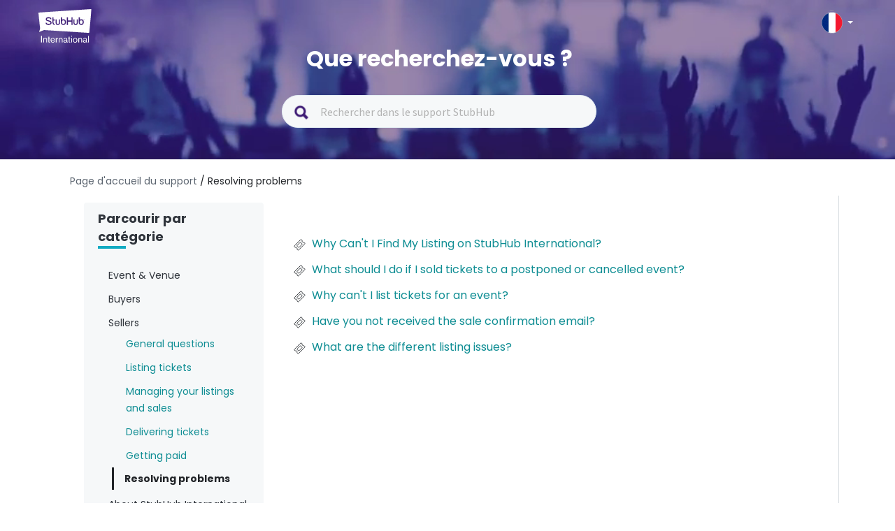

--- FILE ---
content_type: text/html; charset=utf-8
request_url: https://support.stubhub.fr/en/support/solutions/folders/80000692007
body_size: 10863
content:
<!DOCTYPE html>
       
        <!--[if lt IE 7]><html class="no-js ie6 dew-dsm-theme " lang="en" dir="ltr" data-date-format="non_us"><![endif]-->       
        <!--[if IE 7]><html class="no-js ie7 dew-dsm-theme " lang="en" dir="ltr" data-date-format="non_us"><![endif]-->       
        <!--[if IE 8]><html class="no-js ie8 dew-dsm-theme " lang="en" dir="ltr" data-date-format="non_us"><![endif]-->       
        <!--[if IE 9]><html class="no-js ie9 dew-dsm-theme " lang="en" dir="ltr" data-date-format="non_us"><![endif]-->       
        <!--[if IE 10]><html class="no-js ie10 dew-dsm-theme " lang="en" dir="ltr" data-date-format="non_us"><![endif]-->       
        <!--[if (gt IE 10)|!(IE)]><!--><html class="no-js  dew-dsm-theme " lang="en" dir="ltr" data-date-format="non_us"><!--<![endif]-->
	<head>
		
		<!-- Title for the page -->
<title> Resolving problems : StubHub France </title>

<!-- Meta information -->

      <meta charset="utf-8" />
      <meta http-equiv="X-UA-Compatible" content="IE=edge,chrome=1" />
      <meta name="description" content= "" />
      <meta name="author" content= "" />
       <meta property="og:title" content="Resolving problems" />  <meta property="og:url" content="https://support.stubhub.fr/en/support/solutions/folders/80000692007" />  <meta property="og:image" content="https://s3.eu-central-1.amazonaws.com/euc-cdn.freshdesk.com/data/helpdesk/attachments/production/80194700077/logo/Zyi3OEmx7CdE5yCZdvXt7sUHH1bOGJktlg.png?X-Amz-Algorithm=AWS4-HMAC-SHA256&amp;amp;X-Amz-Credential=AKIAS6FNSMY2XLZULJPI%2F20251216%2Feu-central-1%2Fs3%2Faws4_request&amp;amp;X-Amz-Date=20251216T061323Z&amp;amp;X-Amz-Expires=604800&amp;amp;X-Amz-SignedHeaders=host&amp;amp;X-Amz-Signature=8bb17590d38258754da645b156c252450031d63ae5e089cc86c11034cce26464" />  <meta property="og:site_name" content="StubHub France" />  <meta property="og:type" content="article" />  <meta name="twitter:title" content="Resolving problems" />  <meta name="twitter:url" content="https://support.stubhub.fr/en/support/solutions/folders/80000692007" />  <meta name="twitter:image" content="https://s3.eu-central-1.amazonaws.com/euc-cdn.freshdesk.com/data/helpdesk/attachments/production/80194700077/logo/Zyi3OEmx7CdE5yCZdvXt7sUHH1bOGJktlg.png?X-Amz-Algorithm=AWS4-HMAC-SHA256&amp;amp;X-Amz-Credential=AKIAS6FNSMY2XLZULJPI%2F20251216%2Feu-central-1%2Fs3%2Faws4_request&amp;amp;X-Amz-Date=20251216T061323Z&amp;amp;X-Amz-Expires=604800&amp;amp;X-Amz-SignedHeaders=host&amp;amp;X-Amz-Signature=8bb17590d38258754da645b156c252450031d63ae5e089cc86c11034cce26464" />  <meta name="twitter:card" content="summary" />  <link rel="canonical" href="https://support.stubhub.fr/en/support/solutions/folders/80000692007" />  <link rel='alternate' hreflang="cs" href="https://support.stubhub.fr/cs/support/solutions/folders/80000692007"/>  <link rel='alternate' hreflang="de" href="https://support.stubhub.fr/de/support/solutions/folders/80000692007"/>  <link rel='alternate' hreflang="en" href="https://support.stubhub.fr/en/support/solutions/folders/80000692007"/>  <link rel='alternate' hreflang="es" href="https://support.stubhub.fr/es/support/solutions/folders/80000692007"/>  <link rel='alternate' hreflang="fr" href="https://support.stubhub.fr/fr/support/solutions/folders/80000692007"/>  <link rel='alternate' hreflang="it" href="https://support.stubhub.fr/it/support/solutions/folders/80000692007"/>  <link rel='alternate' hreflang="nl" href="https://support.stubhub.fr/nl/support/solutions/folders/80000692007"/>  <link rel='alternate' hreflang="pl" href="https://support.stubhub.fr/pl/support/solutions/folders/80000692007"/>  <link rel='alternate' hreflang="pt-PT" href="https://support.stubhub.fr/pt-PT/support/solutions/folders/80000692007"/>  <link rel='alternate' hreflang="sv-SE" href="https://support.stubhub.fr/sv-SE/support/solutions/folders/80000692007"/> 

<!-- Responsive setting -->
<link rel="apple-touch-icon" href="https://s3.eu-central-1.amazonaws.com/euc-cdn.freshdesk.com/data/helpdesk/attachments/production/80213610855/fav_icon/U_yKbPOj7TN3ZWJ_A145bf1Ufjx-MJ35JA.png" />
        <link rel="apple-touch-icon" sizes="72x72" href="https://s3.eu-central-1.amazonaws.com/euc-cdn.freshdesk.com/data/helpdesk/attachments/production/80213610855/fav_icon/U_yKbPOj7TN3ZWJ_A145bf1Ufjx-MJ35JA.png" />
        <link rel="apple-touch-icon" sizes="114x114" href="https://s3.eu-central-1.amazonaws.com/euc-cdn.freshdesk.com/data/helpdesk/attachments/production/80213610855/fav_icon/U_yKbPOj7TN3ZWJ_A145bf1Ufjx-MJ35JA.png" />
        <link rel="apple-touch-icon" sizes="144x144" href="https://s3.eu-central-1.amazonaws.com/euc-cdn.freshdesk.com/data/helpdesk/attachments/production/80213610855/fav_icon/U_yKbPOj7TN3ZWJ_A145bf1Ufjx-MJ35JA.png" />
        <meta name="viewport" content="width=device-width, initial-scale=1.0, maximum-scale=5.0, user-scalable=yes" /> 
<script>
  /*
  var pathname = window.location.href;
var firstSlash = window.location.pathname.indexOf("/");
var secondSlash = window.location.pathname.indexOf("/", firstSlash + 1);
var currentLang = window.location.pathname.substring(firstSlash, secondSlash + 1);
  if (currentLang != "/en/" && pathname.includes(currentLang)) {
    pathname = pathname.replace(currentLang, "/en/")
    window.location.replace(pathname)
}*/
</script>


<!-- Show or hide country selector modal when toggling the country selector button in the page header.-->
<script>
  document.addEventListener("DOMContentLoaded", function() {
    const countryButton = document.getElementsByClassName('country-selector')[0];
    const countriesModal = document.getElementsByClassName('store-selector-modal__body')[0];
    
	countryButton.addEventListener('click', function() {
      
      if (countriesModal.style.display === 'none' || countriesModal.style.display === '') {
      		countriesModal.style.display = 'block';
      } 
      else {
      countriesModal.style.display = 'none';
      }
	});
  });
</script>
<!-- Google Tag Manager -->
<script>(function(w,d,s,l,i){w[l]=w[l]||[];w[l].push({'gtm.start':
new Date().getTime(),event:'gtm.js'});var f=d.getElementsByTagName(s)[0],
j=d.createElement(s),dl=l!='dataLayer'?'&l='+l:'';j.async=true;j.src=
'https://www.googletagmanager.com/gtm.js?id='+i+dl;f.parentNode.insertBefore(j,f);
})(window,document,'script','dataLayer','GTM-KFTL23G');</script>
<!-- End Google Tag Manager -->
<!-- Google Tag Manager (noscript) -->
<noscript><iframe src="https://www.googletagmanager.com/ns.html?id=GTM-KFTL23G"
height="0" width="0" style="display:none;visibility:hidden"></iframe></noscript>
<!-- End Google Tag Manager (noscript) -->
<!-- GA4 Tracking -->
<script>
  dataLayer.push({
    "event": "screen_view", // a default GA4 event
    "screen_name": "help_center", // a literal
    "store_id": "4", // UPDATE AS NEEDED
    "store_country": "FR", // UPDATE AS NEEDED
    "visit_platform": "freshdesk", // a literal (notice that this is different from the usual values)
    "visit_locale": "fr-FR", // UPDATE AS NEEDED
    "visit_advisory_currency": "OFF", // a literal (notice that this is different from the usual values)
    "visit_guid": null, // forced to null (or not present, because screen_view will default this value to null)
  });
</script>
<!-- End of GA4 Tracking -->


		
		<!-- Adding meta tag for CSRF token -->
		<meta name="csrf-param" content="authenticity_token" />
<meta name="csrf-token" content="WhbWmS5N3JVGZxbbFcwU6S2p2iVHnq4ees823H1vYwNKNEkEIBeV+0o9ug1CTCpmtnloUjpKp0ZWk0UHr3z7TQ==" />
		<!-- End meta tag for CSRF token -->
		
		<!-- Fav icon for portal -->
		<link rel='shortcut icon' href='https://s3.eu-central-1.amazonaws.com/euc-cdn.freshdesk.com/data/helpdesk/attachments/production/80213610855/fav_icon/U_yKbPOj7TN3ZWJ_A145bf1Ufjx-MJ35JA.png' />

		<!-- Base stylesheet -->
 
		<link rel="stylesheet" media="print" href="https://euc-assets4.freshdesk.com/assets/cdn/portal_print-6e04b27f27ab27faab81f917d275d593fa892ce13150854024baaf983b3f4326.css" />
	  		<link rel="stylesheet" media="screen" href="https://euc-assets9.freshdesk.com/assets/cdn/falcon_portal_utils-a58414d6bc8bc6ca4d78f5b3f76522e4970de435e68a5a2fedcda0db58f21600.css" />	

		
		<!-- Theme stylesheet -->

		<link href="/support/theme.css?v=3&amp;d=1704823381" media="screen" rel="stylesheet" type="text/css">

		<!-- Google font url if present -->
		<link href='https://fonts.googleapis.com/css?family=Source+Sans+Pro:regular,italic,600,700,700italic|Poppins:regular,600,700' rel='stylesheet' type='text/css' nonce='cwYvNs9HeGgXtmE8mbkf0A=='>

		<!-- Including default portal based script framework at the top -->
		<script src="https://euc-assets2.freshdesk.com/assets/cdn/portal_head_v2-d07ff5985065d4b2f2826fdbbaef7df41eb75e17b915635bf0413a6bc12fd7b7.js"></script>
		<!-- Including syntexhighlighter for portal -->
		<script src="https://euc-assets8.freshdesk.com/assets/cdn/prism-841b9ba9ca7f9e1bc3cdfdd4583524f65913717a3ab77714a45dd2921531a402.js"></script>

		

		<!-- Access portal settings information via javascript -->
		 <script type="text/javascript">     var portal = {"language":"fr","name":"StubHub France","contact_info":"","current_page_name":"article_list","current_tab":"solutions","vault_service":{"url":"https://vault-service-eu.freshworks.com/data","max_try":2,"product_name":"fd"},"current_account_id":1919616,"preferences":{"bg_color":"#f3f5f7","header_color":"#ffffff","help_center_color":"#f3f5f7","footer_color":"#183247","tab_color":"#ffffff","tab_hover_color":"#02b875","btn_background":"#f3f5f7","btn_primary_background":"#02b875","base_font":"Source Sans Pro","text_color":"#183247","headings_font":"Poppins","headings_color":"#183247","link_color":"#183247","link_color_hover":"#2753d7","input_focus_ring_color":"#02B875","non_responsive":"false"},"image_placeholders":{"spacer":"https://euc-assets2.freshdesk.com/assets/misc/spacer.gif","profile_thumb":"https://euc-assets2.freshdesk.com/assets/misc/profile_blank_thumb-4a7b26415585aebbd79863bd5497100b1ea52bab8df8db7a1aecae4da879fd96.jpg","profile_medium":"https://euc-assets8.freshdesk.com/assets/misc/profile_blank_medium-1dfbfbae68bb67de0258044a99f62e94144f1cc34efeea73e3fb85fe51bc1a2c.jpg"},"falcon_portal_theme":true};     var attachment_size = 20;     var blocked_extensions = "";     var allowed_extensions = "";     var store = { 
        ticket: {},
        portalLaunchParty: {} };    store.portalLaunchParty.ticketFragmentsEnabled = false;    store.pod = "eu-central-1";    store.region = "EU"; </script> 


			
	</head>
	<body>
            	
		
		
		<!–HEADER EDITABLE TEXT BELOW–>



<!–HEADER EDITABLE TEXT ABOVE–>






<header class="banner">
	<div class="banner-wrapper page">
    
		<div class="banner-title">	
            <div class="portal-logo-container">
              <a href= https://stubhub.fr class="portal-logo">
              	<span class="portal-img">
              		<img height="48" src="https://media.stubcloudstatic.com/stubhub-ithaca-product/image/upload/v1659091646/logo/stubhub_international_rgb_light.svg" alt="Logo" onerror="default_image_error(this)" data-type="logo" class="mainlogo">
              	</span>
              </a>
            </div>

			<div class="country-selector">
				<div class="select-country">
					<span class="active-country lang_fr"></span>
              		<span class="caret"></span>
				</div>
              
                <div class="store-selector-modal__body">
                    <ul data-testid="store-card-list" class="store-card-list">
                        <li data-testid="store-card" class="store-card flag-CZ">
                          <a class="store-card__content" href="http://support.stubhub.cz/cs/support/home">
                            <span data-testid="store-card-country" class="store-card__country">Česká republika</span>
                            <span class="store-card__domain" data-testid="store-card-domain">support.stubhub.cz</span>
                          </a>
                        </li>

                        <li data-testid="store-card" class="store-card flag-DE">
                          <a class="store-card__content" href="http://support.stubhub.de/de/support/home">
                            <span data-testid="store-card-country"
                            class="store-card__country">Deutschland</span>
                            <span class="store-card__domain" data-testid="store-card-domain">support.stubhub.de</span>
                          </a>
                        </li>

                        <li data-testid="store-card" class="store-card flag-ES">
                          <a class="store-card__content" href="http://support.stubhub.es/es/support/home">
                            <span data-testid="store-card-country" class="store-card__country">España</span>
                            <span class="store-card__domain" data-testid="store-card-domain">support.stubhub.es</span>
                          </a>
                        </li>

                        <li data-testid="store-card" class="store-card flag-FR">
                          <a class="store-card__content" href="http://support.stubhub.fr/fr/support/home">
                            <span data-testid="store-card-country" class="store-card__country">France</span>
                            <span class="store-card__domain" data-testid="store-card-domain">support.stubhub.fr</span>
                          </a>
                        </li>

                        <li data-testid="store-card" class="store-card flag-IT">
                          <a class="store-card__content" href="http://support.stubhub.it/it/support/home">
                            <span data-testid="store-card-country" class="store-card__country">Italia</span>
                            <span class="store-card__domain" data-testid="store-card-domain">support.stubhub.it</span>
                          </a>
                        </li>

                        <li data-testid="store-card" class="store-card flag-NL">
                          <a class="store-card__content" href="http://support.stubhub.nl/nl/support/home">
                            <span data-testid="store-card-country" class="store-card__country">Nederland</span>
                            <span class="store-card__domain" data-testid="store-card-domain">support.stubhub.nl</span>
                          </a>
                        </li>

                        <li data-testid="store-card" class="store-card flag-PL">
                          <a class="store-card__content" href="http://support.stubhub.pl/pl/support/home">
                            <span data-testid="store-card-country" class="store-card__country">Polska</span>
                            <span class="store-card__domain" data-testid="store-card-domain">support.stubhub.pl</span>
                          </a>
                        </li>

                        <li data-testid="store-card" class="store-card flag-PT">
                          <a class="store-card__content" href="http://support.stubhub.pt/pt-PT/support/home">
                            <span data-testid="store-card-country" class="store-card__country">Portugal</span>
                            <span class="store-card__domain" data-testid="store-card-domain">support.stubhub.pt</span>
                          </a>
                        </li>

                        <li data-testid="store-card" class="store-card flag-SE">
                          <a class="store-card__content" href="http://support.stubhub.se/sv-SE/support/home">
                            <span data-testid="store-card-country" class="store-card__country">Sverige</span>
                            <span class="store-card__domain" data-testid="store-card-domain">support.stubhub.se</span>
                          </a>
                        </li>

                        <li data-testid="store-card" class="store-card flag-GB flag-UK">
                          <a class="store-card__content" href="http://support.stubhub.co.uk/en/support/home">
                            <span data-testid="store-card-country" class="store-card__country">United Kingdom</span>
                            <span class="store-card__domain" data-testid="store-card-domain">support.stubhub.co.uk</span>
                            </a>
                        </li>
                      
                        <li data-testid="store-card" class="store-card flag-IE">
                          <a class="store-card__content" href="https://support.stubhub.ie/en/support/home">
                            <span data-testid="store-card-country" class="store-card__country">Ireland</span>
                            <span class="store-card__domain" data-testid="store-card-domain">support.stubhub.ie</span>
                            </a>
                        </li>
                    </ul>
                </div>     
            </div>     
		</div>
        
		<div class="hc-search">
            <div class="hc-search-c">
                <h1 class="heading header-2">
                    Que recherchez-vous ?
                </h1>
                <div class='SearchBar__container SearchBar__container--expanded'>
                    <form class="hc-search-form print--remove" autocomplete="off" action="/en/support/search/solutions"
                        id="hc-search-form" data-csrf-ignore="true">
                        <div class="SearchBar SearchBar--expanded MerchHeader">
                            <div class="SearchBar__view SearchBar__view--expanded">
                                <span alt="Search" class="SearchBar__icon--search"></span>
                                <input placeholder="Rechercher dans le support StubHub" type="text" name="term"
                                    class="special ui-autocomplete-input edit" value="" rel="page-search"
                                    data-max-matches="10" id="support-search-input" autocomplete="off">
                            </div>
                        </div>
                    </form>
                </div>
            </div>
        </div>
    </div>
    <div class="videos">
        <video autoplay="autoplay" muted loop>
            <source
                src="https://i.imgur.com/xu0JDwr.mp4">
        </video>
    </div>
</header>


<div class="page">
    <div class="c-wrapper  articlePage ">
         <!--support home-->
 <!--browse by category-->
<div class="breadcrumb">
  <a href="/support/home" class="link-default"> Page d'accueil du support </a>
    <a href="/en/support/solutions/folders/80000692007" class="link-default"> / Resolving problems</a>
</div>
<section class="articlePage main content rounded-6 min-height-on-desktop fc-folder-show" id="folder-show-80000692007">
    <div class="menu-toggle">
        <a href="#" data-animated="true" class="showFolders"></a>
    </div>
    <div class='mastersection row' data-id="80000692007">
        <div class="col-md-3 dib">
            <div class="category_lists">
              <div class="catergory_name header-4 browser_category">Parcourir par catégorie </div>
                <div class="small_border"></div>
            </div>
            <br>  

            <div class="category_lists">
                <div class="catergory_name header-4">Event & Venue</div>
                <ul class="accordion_folder_list">
                    
                    <li class="categoryLi" id="80000704874">
                        <a href="/en/support/solutions/folders/80000704874">
                            English Premier League
                        </a>
                    </li>
                    
                    <li class="categoryLi" id="80000704886">
                        <a href="/en/support/solutions/folders/80000704886">
                            Spanish League
                        </a>
                    </li>
                    
                    <li class="categoryLi" id="80000704919">
                        <a href="/en/support/solutions/folders/80000704919">
                            Other Competitions
                        </a>
                    </li>
                    
                    <li class="categoryLi" id="80000704875">
                        <a href="/en/support/solutions/folders/80000704875">
                            Music
                        </a>
                    </li>
                    
                    <li class="categoryLi" id="80000704878">
                        <a href="/en/support/solutions/folders/80000704878">
                            NBA
                        </a>
                    </li>
                    
                </ul>
            </div>
              

            <div class="category_lists">
                <div class="catergory_name header-4">Buyers</div>
                <ul class="accordion_folder_list">
                    
                    <li class="categoryLi" id="80000457251">
                        <a href="/en/support/solutions/folders/80000457251">
                            General questions
                        </a>
                    </li>
                    
                    <li class="categoryLi" id="80000457264">
                        <a href="/en/support/solutions/folders/80000457264">
                            Buying tickets
                        </a>
                    </li>
                    
                    <li class="categoryLi" id="80000457254">
                        <a href="/en/support/solutions/folders/80000457254">
                            Paying for tickets
                        </a>
                    </li>
                    
                    <li class="categoryLi" id="80000457265">
                        <a href="/en/support/solutions/folders/80000457265">
                            Managing your orders
                        </a>
                    </li>
                    
                    <li class="categoryLi" id="80000457253">
                        <a href="/en/support/solutions/folders/80000457253">
                            Getting your tickets
                        </a>
                    </li>
                    
                    <li class="categoryLi" id="80000692647">
                        <a href="/en/support/solutions/folders/80000692647">
                            Resolving problems
                        </a>
                    </li>
                    
                </ul>
            </div>
              

            <div class="category_lists">
                <div class="catergory_name header-4">Sellers</div>
                <ul class="accordion_folder_list">
                    
                    <li class="categoryLi" id="80000692006">
                        <a href="/en/support/solutions/folders/80000692006">
                            General questions
                        </a>
                    </li>
                    
                    <li class="categoryLi" id="80000457249">
                        <a href="/en/support/solutions/folders/80000457249">
                            Listing tickets
                        </a>
                    </li>
                    
                    <li class="categoryLi" id="80000457255">
                        <a href="/en/support/solutions/folders/80000457255">
                            Managing your listings and sales
                        </a>
                    </li>
                    
                    <li class="categoryLi" id="80000457262">
                        <a href="/en/support/solutions/folders/80000457262">
                            Delivering tickets
                        </a>
                    </li>
                    
                    <li class="categoryLi" id="80000457263">
                        <a href="/en/support/solutions/folders/80000457263">
                            Getting paid
                        </a>
                    </li>
                    
                    <li class="categoryLi" id="80000692007">
                        <a href="/en/support/solutions/folders/80000692007">
                            Resolving problems
                        </a>
                    </li>
                    
                </ul>
            </div>
              

            <div class="category_lists">
                <div class="catergory_name header-4">About StubHub International</div>
                <ul class="accordion_folder_list">
                    
                    <li class="categoryLi" id="80000457260">
                        <a href="/en/support/solutions/folders/80000457260">
                            About Us
                        </a>
                    </li>
                    
                    <li class="categoryLi" id="80000691987">
                        <a href="/en/support/solutions/folders/80000691987">
                            Legal & Personal Information
                        </a>
                    </li>
                    
                    <li class="categoryLi" id="80000697626">
                        <a href="/en/support/solutions/folders/80000697626">
                            Affiliates
                        </a>
                    </li>
                    
                </ul>
            </div>
              

            <div class="category_lists">
                <div class="catergory_name header-4">Account & Settings</div>
                <ul class="accordion_folder_list">
                    
                    <li class="categoryLi" id="80000457258">
                        <a href="/en/support/solutions/folders/80000457258">
                            General Settings
                        </a>
                    </li>
                    
                    <li class="categoryLi" id="80000691991">
                        <a href="/en/support/solutions/folders/80000691991">
                            Payment Settings
                        </a>
                    </li>
                    
                    <li class="categoryLi" id="80000457259">
                        <a href="/en/support/solutions/folders/80000457259">
                            Preferences & Notifications
                        </a>
                    </li>
                    
                </ul>
            </div>
              

            <div class="category_lists">
                <div class="catergory_name header-4">Portal Banner</div>
                <ul class="accordion_folder_list">
                    
                    <li class="categoryLi" id="80000457261">
                        <a href="/en/support/solutions/folders/80000457261">
                            Banner Articles
                        </a>
                    </li>
                    
                </ul>
            </div>
             
        </div>

        <div class="col-md-9 dib">

            <div class="article_lists">
                 
                <ul class="articleUls">
                    
                    <li class='articleLi'>
                            <svg style="float:left;margin-right:5px;" xmlns="http://www.w3.org/2000/svg" width="25" height="25" fill="none" fill-rule="evenodd" class="modal-icons item-icon" data-test-id="ticket-templates"><path fill="#f6f8f9" fill-opacity=".3" fill-rule="nonzero" stroke="var(--link-default-color)" stroke-linejoin="round" stroke-width=".875" d="M19.653 9.494l-.718-.744-.254.07a2.02 2.02 0 01-2.537-2.538l.07-.254-.726-.726a1.27 1.27 0 00-1.75 0l-8.41 8.39a1.27 1.27 0 000 1.75l.726.726.254-.07a2.02 2.02 0 012.537 2.537l-.07.254.726.726a1.27 1.27 0 001.75 0l8.374-8.374a1.27 1.27 0 00.026-1.75zm-3.797 2.354l-4.016 4.016c-.333.3-.84.3-1.172 0L9.144 14.34a.877.877 0 010-1.173l3.98-4.025c.333-.3.84-.3 1.172 0l1.523 1.522c.31.324.326.83.035 1.172v.01z"></path></svg>
                        <a id="80000618753" href="/en/support/solutions/articles/80000618753-why-can-t-i-find-my-listing-on-stubhub-international-">
                            Why Can&#39;t I Find My Listing on StubHub International?
                        </a>
                    </li>
                    
                    <li class='articleLi'>
                            <svg style="float:left;margin-right:5px;" xmlns="http://www.w3.org/2000/svg" width="25" height="25" fill="none" fill-rule="evenodd" class="modal-icons item-icon" data-test-id="ticket-templates"><path fill="#f6f8f9" fill-opacity=".3" fill-rule="nonzero" stroke="var(--link-default-color)" stroke-linejoin="round" stroke-width=".875" d="M19.653 9.494l-.718-.744-.254.07a2.02 2.02 0 01-2.537-2.538l.07-.254-.726-.726a1.27 1.27 0 00-1.75 0l-8.41 8.39a1.27 1.27 0 000 1.75l.726.726.254-.07a2.02 2.02 0 012.537 2.537l-.07.254.726.726a1.27 1.27 0 001.75 0l8.374-8.374a1.27 1.27 0 00.026-1.75zm-3.797 2.354l-4.016 4.016c-.333.3-.84.3-1.172 0L9.144 14.34a.877.877 0 010-1.173l3.98-4.025c.333-.3.84-.3 1.172 0l1.523 1.522c.31.324.326.83.035 1.172v.01z"></path></svg>
                        <a id="80001014819" href="/en/support/solutions/articles/80001014819-what-should-i-do-if-i-sold-tickets-to-a-postponed-or-cancelled-event-">
                            What should I do if I sold tickets to a postponed or cancelled event?
                        </a>
                    </li>
                    
                    <li class='articleLi'>
                            <svg style="float:left;margin-right:5px;" xmlns="http://www.w3.org/2000/svg" width="25" height="25" fill="none" fill-rule="evenodd" class="modal-icons item-icon" data-test-id="ticket-templates"><path fill="#f6f8f9" fill-opacity=".3" fill-rule="nonzero" stroke="var(--link-default-color)" stroke-linejoin="round" stroke-width=".875" d="M19.653 9.494l-.718-.744-.254.07a2.02 2.02 0 01-2.537-2.538l.07-.254-.726-.726a1.27 1.27 0 00-1.75 0l-8.41 8.39a1.27 1.27 0 000 1.75l.726.726.254-.07a2.02 2.02 0 012.537 2.537l-.07.254.726.726a1.27 1.27 0 001.75 0l8.374-8.374a1.27 1.27 0 00.026-1.75zm-3.797 2.354l-4.016 4.016c-.333.3-.84.3-1.172 0L9.144 14.34a.877.877 0 010-1.173l3.98-4.025c.333-.3.84-.3 1.172 0l1.523 1.522c.31.324.326.83.035 1.172v.01z"></path></svg>
                        <a id="80001014840" href="/en/support/solutions/articles/80001014840-why-can-t-i-list-tickets-for-an-event-">
                            Why can&#39;t I list tickets for an event?
                        </a>
                    </li>
                    
                    <li class='articleLi'>
                            <svg style="float:left;margin-right:5px;" xmlns="http://www.w3.org/2000/svg" width="25" height="25" fill="none" fill-rule="evenodd" class="modal-icons item-icon" data-test-id="ticket-templates"><path fill="#f6f8f9" fill-opacity=".3" fill-rule="nonzero" stroke="var(--link-default-color)" stroke-linejoin="round" stroke-width=".875" d="M19.653 9.494l-.718-.744-.254.07a2.02 2.02 0 01-2.537-2.538l.07-.254-.726-.726a1.27 1.27 0 00-1.75 0l-8.41 8.39a1.27 1.27 0 000 1.75l.726.726.254-.07a2.02 2.02 0 012.537 2.537l-.07.254.726.726a1.27 1.27 0 001.75 0l8.374-8.374a1.27 1.27 0 00.026-1.75zm-3.797 2.354l-4.016 4.016c-.333.3-.84.3-1.172 0L9.144 14.34a.877.877 0 010-1.173l3.98-4.025c.333-.3.84-.3 1.172 0l1.523 1.522c.31.324.326.83.035 1.172v.01z"></path></svg>
                        <a id="80001074487" href="/en/support/solutions/articles/80001074487-have-you-not-received-the-sale-confirmation-email-">
                            Have you not received the sale confirmation email?
                        </a>
                    </li>
                    
                    <li class='articleLi'>
                            <svg style="float:left;margin-right:5px;" xmlns="http://www.w3.org/2000/svg" width="25" height="25" fill="none" fill-rule="evenodd" class="modal-icons item-icon" data-test-id="ticket-templates"><path fill="#f6f8f9" fill-opacity=".3" fill-rule="nonzero" stroke="var(--link-default-color)" stroke-linejoin="round" stroke-width=".875" d="M19.653 9.494l-.718-.744-.254.07a2.02 2.02 0 01-2.537-2.538l.07-.254-.726-.726a1.27 1.27 0 00-1.75 0l-8.41 8.39a1.27 1.27 0 000 1.75l.726.726.254-.07a2.02 2.02 0 012.537 2.537l-.07.254.726.726a1.27 1.27 0 001.75 0l8.374-8.374a1.27 1.27 0 00.026-1.75zm-3.797 2.354l-4.016 4.016c-.333.3-.84.3-1.172 0L9.144 14.34a.877.877 0 010-1.173l3.98-4.025c.333-.3.84-.3 1.172 0l1.523 1.522c.31.324.326.83.035 1.172v.01z"></path></svg>
                        <a id="80001074513" href="/en/support/solutions/articles/80001074513-what-are-the-different-listing-issues-">
                            What are the different listing issues?
                        </a>
                    </li>
                    
                </ul>
                 
                <!--else-->
                
            </div>

        </div>

    </div>
</section>
<script>
    jQuery(document).ready(function () {
        jQuery(".mastersection").ready(function () {
            setTimeout(function () {
                jQuery(".animated-background").hide();
            }, 1000)
        })
        jQuery(".catergory_name").click(function () {
            jQuery(this).parent().parent().find("ul").slideUp();
            if (!jQuery(this).next().is(":visible")) {
                jQuery(this).next().slideDown();
            }
        });
        jQuery(".category_lists #" + jQuery(".mastersection").data("id")).addClass("selected");
        jQuery(".category_lists #" + jQuery(".mastersection").data("id")).parent().slideToggle();
    })
</script>
    </div>
</div>
<!–FOOTER EDITABLE TEXT BELOW–>






















<!–FOOTER EDITABLE TEXT ABOVE–>

<footer class="footer-main">
	<div class="footer-top">
		<div class="footer-column">
          	<div class="fan-protect-link">
				<a rel="external" href=https://www.stubhub.fr/about-us/>
          			<div class="fan-protect-img"></div>
          		</a>
            </div>
            <span class="trust-safety-confidence">
              <span>Achetez et vendez en toute confiance</span>
            </span>
            <span class="trust-safety-service">
              <span>Le Service clients vous accompagne jusqu'à l'événement</span>
            </span>
            <span class="trust-safety-guarantee">
              <span>Chaque commande est garantie à 100 %</span>
            </span>
		</div>
		<div class="footer-column">
			<h4>Notre Société</h4>
				<ul>
                  <li><a rel="external" href="https://www.stubhub.fr/about-us/" id="footer.link.about-us">À Propos de Nous</a></li>
                  <li><a rel="external" href="https://www.stubhub.fr/jobs/" id="footer.link.careers">Emplois</a></li>
          		</ul>
      	</div>
		<div class="footer-column">
			<h4>Avez-Vous des Questions ?</h4>
				<ul>
					<li><a rel="external" href="https://support.stubhub.fr/fr/support/home" id="footer.link.partners">Centre d'Aide</a></li>
					<li><a rel="external" href="" id="footer.link.notifications"></a>
                  	</li>
				</ul>
		</div>
	</div>
	<div class="footer-bottom">
		<div class="footer-copy">
			<span>© 2000-2021 StubHub. Tous droits réservés L'utilisation de ce site Web vaut acceptation de ses
				<a rel="external" href="https://www.stubhub.fr/legal/" class="copyright-policies">Conditions d'utilisation, Données Personnelles et Politique de cookies.</a>
				Vous achetez des billets à un tiers ; StubHub n'est pas le vendeur. Les prix sont fixés par les vendeurs et sont susceptibles de dépasser la valeur nominale.
                <a rel="external" href="https://www.stubhub.fr/legal/" class="copyright-policies">Notifications de changement des Conditions d'utilisation</a>
            </span>
		</div>
      	<div class="footer-app-download">
			<a href="https://apps.apple.com/fr/app/id1558671441" class="footer-app-download-item iosapp" title="ios-app download" target="_blank" rel="noopener noreferrer">.</a>
			<a href="https://play.google.com/store/apps/details?id=com.ticketbis.stubhub&gl=fr" class="footer-app-download-item androidapp" title="amdroid-app download" target="_blank" rel="noopener noreferrer">.</a>
		</div>
  </div>
 </footer>    
<script>
  
    jQuery(document).ready(function () {
        jQuery(".menu-toggle").click(function () {
            jQuery(".col-md-3").toggle();
        });
        setTimeout(function () {
            window["portal-search-boxes"].autocomplete({
                open: function (t, i) {
                    jQuery("ul.ui-menu li").prepend(' <svg style="float:left;margin-right:5px;height:50px;" xmlns="http://www.w3.org/2000/svg" width="25" height="25" fill="none" fill-rule="evenodd" class="modal-icons item-icon" data-test-id="ticket-templates"><path fill="#f6f8f9" fill-opacity=".3" fill-rule="nonzero" stroke="var(--link-default-color)" stroke-linejoin="round" stroke-width=".875" d="M19.653 9.494l-.718-.744-.254.07a2.02 2.02 0 01-2.537-2.538l.07-.254-.726-.726a1.27 1.27 0 00-1.75 0l-8.41 8.39a1.27 1.27 0 000 1.75l.726.726.254-.07a2.02 2.02 0 012.537 2.537l-.07.254.726.726a1.27 1.27 0 001.75 0l8.374-8.374a1.27 1.27 0 00.026-1.75zm-3.797 2.354l-4.016 4.016c-.333.3-.84.3-1.172 0L9.144 14.34a.877.877 0 010-1.173l3.98-4.025c.333-.3.84-.3 1.172 0l1.523 1.522c.31.324.326.83.035 1.172v.01z"></path></svg>');
                    jQuery(".ui-menu").css("margin-left", "0px");
                    var leftPostion = jQuery(".ui-menu").position().left - 40; //minus previous margin-left
                    jQuery(".ui-menu").css("left", leftPostion + "px");
                    var width = jQuery(".SearchBar__container .SearchBar.MerchHeader .SearchBar__view .edit").width() + 90;
                    jQuery(".ui-menu").css("width", width + "px");
                    jQuery(".ui-menu").css("margin-left", "-40px");
                }
            });
            //change the icon
            
        }, 1000)
    })
</script>



			<script src="https://euc-assets2.freshdesk.com/assets/cdn/portal_bottom-0fe88ce7f44d512c644a48fda3390ae66247caeea647e04d017015099f25db87.js"></script>

		<script src="https://euc-assets6.freshdesk.com/assets/cdn/redactor-642f8cbfacb4c2762350a557838bbfaadec878d0d24e9a0d8dfe90b2533f0e5d.js"></script> 
		<script src="https://euc-assets3.freshdesk.com/assets/cdn/lang/en-4a75f878b88f0e355c2d9c4c8856e16e0e8e74807c9787aaba7ef13f18c8d691.js"></script>
		<!-- for i18n-js translations -->
  		<script src="https://euc-assets9.freshdesk.com/assets/cdn/i18n/portal/en-7dc3290616af9ea64cf8f4a01e81b2013d3f08333acedba4871235237937ee05.js"></script>
		<!-- Including default portal based script at the bottom -->
		<script nonce="cwYvNs9HeGgXtmE8mbkf0A==">
//<![CDATA[
	
	jQuery(document).ready(function() {
					
		// Setting the locale for moment js
		moment.lang('en');

		var validation_meassages = {"required":"This field is required.","remote":"Please fix this field.","email":"Please enter a valid email address.","url":"Please enter a valid URL.","date":"Please enter a valid date.","dateISO":"Please enter a valid date ( ISO ).","number":"Please enter a valid number.","digits":"Please enter only digits.","creditcard":"Please enter a valid credit card number.","equalTo":"Please enter the same value again.","two_decimal_place_warning":"Value cannot have more than 2 decimal digits","select2_minimum_limit":"Please type %{char_count} or more letters","select2_maximum_limit":"You can only select %{limit} %{container}","maxlength":"Please enter no more than {0} characters.","minlength":"Please enter at least {0} characters.","rangelength":"Please enter a value between {0} and {1} characters long.","range":"Please enter a value between {0} and {1}.","max":"Please enter a value less than or equal to {0}.","min":"Please enter a value greater than or equal to {0}.","select2_maximum_limit_jq":"You can only select {0} {1}","facebook_limit_exceed":"Your Facebook reply was over 8000 characters. You'll have to be more clever.","messenger_limit_exceeded":"Oops! You have exceeded Messenger Platform's character limit. Please modify your response.","not_equal_to":"This element should not be equal to","email_address_invalid":"One or more email addresses are invalid.","twitter_limit_exceed":"Oops! You have exceeded Twitter's character limit. You'll have to modify your response.","password_does_not_match":"The passwords don't match. Please try again.","valid_hours":"Please enter a valid hours.","reply_limit_exceed":"Your reply was over 2000 characters. You'll have to be more clever.","url_format":"Invalid URL format","url_without_slash":"Please enter a valid URL without '/'","link_back_url":"Please enter a valid linkback URL","requester_validation":"Please enter a valid requester details or <a href=\"#\" id=\"add_requester_btn_proxy\">add new requester.</a>","agent_validation":"Please enter valid agent details","email_or_phone":"Please enter a Email or Phone Number","upload_mb_limit":"Upload exceeds the available 15MB limit","invalid_image":"Invalid image format","atleast_one_role":"At least one role is required for the agent","invalid_time":"Invalid time.","remote_fail":"Remote validation failed","trim_spaces":"Auto trim of leading & trailing whitespace","hex_color_invalid":"Please enter a valid hex color value.","name_duplication":"The name already exists.","invalid_value":"Invalid value","invalid_regex":"Invalid Regular Expression","same_folder":"Cannot move to the same folder.","maxlength_255":"Please enter less than 255 characters","decimal_digit_valid":"Value cannot have more than 2 decimal digits","atleast_one_field":"Please fill at least {0} of these fields.","atleast_one_portal":"Select atleast one portal.","custom_header":"Please type custom header in the format -  header : value","same_password":"Should be same as Password","select2_no_match":"No matching %{container} found","integration_no_match":"no matching data...","time":"Please enter a valid time","valid_contact":"Please add a valid contact","field_invalid":"This field is invalid","select_atleast_one":"Select at least one option.","ember_method_name_reserved":"This name is reserved and cannot be used. Please choose a different name."}	

		jQuery.extend(jQuery.validator.messages, validation_meassages );


		jQuery(".call_duration").each(function () {
			var format,time;
			if (jQuery(this).data("time") === undefined) { return; }
			if(jQuery(this).hasClass('freshcaller')){ return; }
			time = jQuery(this).data("time");
			if (time>=3600) {
			 format = "hh:mm:ss";
			} else {
				format = "mm:ss";
			}
			jQuery(this).html(time.toTime(format));
		});
	});

	// Shortcuts variables
	var Shortcuts = {"global":{"help":"?","save":"mod+return","cancel":"esc","search":"/","status_dialog":"mod+alt+return","save_cuctomization":"mod+shift+s"},"app_nav":{"dashboard":"g d","tickets":"g t","social":"g e","solutions":"g s","forums":"g f","customers":"g c","reports":"g r","admin":"g a","ticket_new":"g n","compose_email":"g m"},"pagination":{"previous":"alt+left","next":"alt+right","alt_previous":"j","alt_next":"k"},"ticket_list":{"ticket_show":"return","select":"x","select_all":"shift+x","search_view":"v","show_description":"space","unwatch":"w","delete":"#","pickup":"@","spam":"!","close":"~","silent_close":"alt+shift+`","undo":"z","reply":"r","forward":"f","add_note":"n","scenario":"s"},"ticket_detail":{"toggle_watcher":"w","reply":"r","forward":"f","add_note":"n","close":"~","silent_close":"alt+shift+`","add_time":"m","spam":"!","delete":"#","show_activities_toggle":"}","properties":"p","expand":"]","undo":"z","select_watcher":"shift+w","go_to_next":["j","down"],"go_to_previous":["k","up"],"scenario":"s","pickup":"@","collaboration":"d"},"social_stream":{"search":"s","go_to_next":["j","down"],"go_to_previous":["k","up"],"open_stream":["space","return"],"close":"esc","reply":"r","retweet":"shift+r"},"portal_customizations":{"preview":"mod+shift+p"},"discussions":{"toggle_following":"w","add_follower":"shift+w","reply_topic":"r"}};
	
	// Date formats
	var DATE_FORMATS = {"non_us":{"moment_date_with_week":"ddd, D MMM, YYYY","datepicker":"d M, yy","datepicker_escaped":"d M yy","datepicker_full_date":"D, d M, yy","mediumDate":"d MMM, yyyy"},"us":{"moment_date_with_week":"ddd, MMM D, YYYY","datepicker":"M d, yy","datepicker_escaped":"M d yy","datepicker_full_date":"D, M d, yy","mediumDate":"MMM d, yyyy"}};

	var lang = { 
		loadingText: "Please Wait...",
		viewAllTickets: "View all tickets"
	};


//]]>
</script> 

		

		
		<script type="text/javascript">
     		I18n.defaultLocale = "en";
     		I18n.locale = "en";
		</script>
			
    	


		<!-- Include dynamic input field script for signup and profile pages (Mint theme) -->

	</body>
</html>


--- FILE ---
content_type: image/svg+xml
request_url: https://media.stubcloudstatic.com/stubhub-ithaca-product/image/upload/v1659091646/logo/stubhub_international_rgb_light.svg
body_size: 2302
content:
<?xml version="1.0" encoding="UTF-8"?>
<svg id="Layer_2" data-name="Layer 2" xmlns="http://www.w3.org/2000/svg" width="222" height="141.62" viewBox="0 0 222 141.62">
  <defs>
    <style>
      .cls-1 {
        fill: #fff;
      }

      .cls-2 {
        fill: #3f1d75;
      }
    </style>
  </defs>
  <g id="Layer_1-2" data-name="Layer 1">
    <g>
      <g>
        <polygon class="cls-2" points="190.12 42.09 188.65 42.09 188.65 42.31 188.65 42.31 189.24 42.31 189.24 44.01 189.53 44.01 189.53 42.31 190.12 42.31 190.12 42.09"/>
        <polygon class="cls-2" points="142.92 66.87 142.92 34.78 138.11 34.78 138.11 48.16 123.44 48.16 123.44 34.78 118.67 34.78 118.67 66.87 123.44 66.87 123.44 52.83 138.11 52.83 138.11 66.87 142.92 66.87"/>
        <path class="cls-2" d="M146.53,43.6v12.64c0,3.86,.7,6.69,2.13,8.34,1.36,1.62,3.57,2.46,6.58,2.54h1.1c3.01-.07,5.22-.92,6.58-2.54,1.36-1.62,2.13-4.48,2.13-8.34v-12.64h-4.56v12.64h.04c0,2.39-.37,4.08-1.07,5.04-.66,.88-1.84,1.36-3.53,1.36h-.22c-1.69,0-2.9-.48-3.57-1.36-.7-.96-1.07-2.65-1.07-5.04v-12.64h-4.56Z"/>
        <path class="cls-2" d="M168.77,34.85v21.61c0,3.16,.96,5.77,2.83,7.72s4.45,2.94,7.68,2.94,5.84-.99,7.72-2.94,2.83-4.56,2.83-7.72v-2.61c-.04-7.2-3.6-10.88-10.59-10.88-2.46,0-4.41,.77-5.84,2.24v-10.37h-4.63Zm6.1,14.08c.96-.99,2.46-1.43,4.37-1.43s3.42,.48,4.41,1.47,1.51,2.65,1.51,4.93v2.61c0,1.87-.51,3.42-1.58,4.52s-2.5,1.65-4.34,1.65-3.31-.55-4.3-1.65c-.99-1.1-1.54-2.61-1.54-4.52v-2.65c0-2.28,.51-3.93,1.47-4.93Z"/>
        <path class="cls-2" d="M29.82,57.35v.48c-.06,2.65,1.19,5.15,3.34,6.69,2.21,1.62,5.26,2.46,9.15,2.46s7.06-.81,9.23-2.46c2.17-1.53,3.43-4.04,3.34-6.69v-.66c.04-1.74-.53-3.45-1.62-4.82-1.14-1.35-2.65-2.34-4.34-2.87l-11.14-3.71c-.66-.21-1.26-.56-1.76-1.03-.37-.31-.6-.77-.62-1.25v-.74c0-2.61,2.17-3.93,6.62-4.01h.4c4.45,0,6.73,1.18,6.98,3.57l.04,.37h4.78v-.4c-.22-5.44-4.19-8.23-11.8-8.23h-.48c-7.46,.07-11.21,3.01-11.21,8.71v.74c-.01,1.51,.51,2.98,1.47,4.15,.96,1.14,2.39,2.02,4.19,2.61l11.03,3.71c1.87,.62,2.79,1.65,2.79,3.2v.66c0,1.36-.66,2.39-2.02,3.2-1.36,.81-3.38,1.25-5.88,1.25s-4.45-.4-5.81-1.25c-1.36-.85-1.95-1.84-1.95-3.2v-.48h-4.74Z"/>
        <polygon class="cls-2" points="192.33 44.01 192.33 42.09 191.85 42.09 191.33 43.45 191.33 43.45 191.33 43.45 191.33 43.45 190.82 42.09 190.38 42.09 190.38 44.01 190.64 44.01 190.64 42.42 191.26 44.01 191.44 44.01 192.03 42.42 192.03 44.01 192.33 44.01"/>
        <path class="cls-2" d="M68.16,48.31v-4.7h-4.96v-8.75h-4.63v21.69c0,3.16,.96,5.77,2.83,7.72,1.68,1.7,3.93,2.72,6.32,2.87l.44,.04v-4.48l-.33-.04c-1.18-.17-2.26-.72-3.09-1.58-1.03-1.1-1.54-2.61-1.54-4.52v-8.23h4.96Z"/>
        <path class="cls-2" d="M94,34.85v21.61c0,3.16,.96,5.77,2.83,7.72,1.87,1.95,4.45,2.94,7.68,2.94s5.84-.99,7.72-2.94c1.87-1.95,2.83-4.56,2.83-7.72v-2.61c-.04-7.2-3.57-10.88-10.59-10.88-2.46,0-4.41,.77-5.84,2.24v-10.37h-4.63Zm6.1,14.08c.96-.99,2.46-1.43,4.37-1.43s3.42,.48,4.41,1.47c.99,.99,1.51,2.65,1.51,4.93v2.61c0,1.91-.51,3.38-1.58,4.52-1.07,1.14-2.46,1.65-4.34,1.65s-3.31-.55-4.3-1.65c-.99-1.1-1.54-2.61-1.54-4.52v-2.65c0-2.28,.51-3.93,1.47-4.93Z"/>
        <path class="cls-2" d="M71.8,43.6v12.64c0,3.86,.7,6.69,2.13,8.34,1.36,1.62,3.57,2.46,6.58,2.54h1.07c3.01-.07,5.22-.92,6.58-2.54,1.4-1.69,2.13-4.48,2.13-8.34v-12.64h-4.52v12.64c0,2.39-.37,4.12-1.07,5.04-.7,.92-1.84,1.36-3.57,1.36h-.15c-1.69,0-2.9-.48-3.57-1.36-.7-.96-1.07-2.65-1.07-5.04v-12.64h-4.56Z"/>
      </g>
      <path class="cls-1" d="M4.53,96.27c-1.1,.44-1.73-.11-1.36-1.25l3.12-10.11c.39-1.37,.53-2.81,.4-4.23L.01,16.95c-.12-1.15,.71-2.18,1.86-2.31h.09L220.01,0c1.01-.09,1.9,.66,1.99,1.67,0,.12,0,.23,0,.35l-8.86,96.49c-.13,1.2-1.18,2.09-2.39,2.02L25.49,88.63c-1.43-.04-2.85,.19-4.19,.7l-16.76,6.95ZM104.48,42.98c-2.46,0-4.41,.77-5.84,2.24v-10.37h-4.63v21.61c0,3.16,.96,5.77,2.83,7.72,1.87,1.95,4.45,2.94,7.68,2.94s5.84-.99,7.72-2.94c1.87-1.95,2.83-4.56,2.83-7.72v-2.61c-.04-7.2-3.57-10.88-10.59-10.88h0Zm0,4.52c1.95,0,3.42,.48,4.41,1.47,.99,.99,1.51,2.65,1.51,4.93v2.61c0,1.91-.51,3.38-1.58,4.52-1.07,1.14-2.46,1.65-4.34,1.65s-3.31-.55-4.3-1.65c-.99-1.1-1.54-2.61-1.54-4.52v-2.65c0-2.28,.51-3.93,1.47-4.93,.96-.99,2.46-1.43,4.37-1.43Zm33.63,.66h-14.67v-13.38h-4.78v32.09h4.78v-14.04h14.67v14.04h4.82V34.78h-4.82v13.38Zm41.13-5.18c-2.46,0-4.41,.77-5.84,2.24v-10.37h-4.63v21.61c0,3.16,.96,5.77,2.83,7.72,1.87,1.95,4.45,2.94,7.68,2.94s5.84-.99,7.72-2.94c1.87-1.95,2.83-4.56,2.83-7.72v-2.61c-.04-7.2-3.6-10.88-10.59-10.88Zm0,4.52c1.95,0,3.42,.48,4.41,1.47,.99,.99,1.51,2.65,1.51,4.93v2.61c0,1.87-.51,3.42-1.58,4.52-1.07,1.1-2.5,1.65-4.34,1.65s-3.31-.55-4.3-1.65c-.99-1.1-1.54-2.61-1.54-4.52v-2.65c0-2.28,.51-3.93,1.47-4.93,.96-.99,2.46-1.43,4.37-1.43Zm-93.47,8.75c0,2.39-.37,4.12-1.07,5.04-.7,.92-1.84,1.36-3.57,1.36h-.15c-1.69,0-2.9-.48-3.57-1.36-.7-.96-1.07-2.65-1.07-5.04v-12.64h-4.56v12.64c0,3.86,.7,6.69,2.13,8.34,1.36,1.62,3.57,2.46,6.58,2.54h1.07c3.01-.07,5.22-.92,6.58-2.54,1.4-1.69,2.13-4.48,2.13-8.34v-12.64h-4.52v12.64h0Zm74.76,0c0,2.39-.37,4.08-1.07,5.04-.66,.88-1.84,1.36-3.53,1.36h-.22c-1.69,0-2.9-.48-3.57-1.36-.7-.96-1.07-2.65-1.07-5.04v-12.64h-4.56v12.64c0,3.86,.7,6.69,2.13,8.34,1.36,1.62,3.57,2.46,6.58,2.54h1.1c3.01-.07,5.22-.92,6.58-2.54,1.36-1.62,2.13-4.48,2.13-8.34v-12.64h-4.56v12.64h.04Zm-111.6-6.76l-11.14-3.71c-.66-.21-1.26-.56-1.76-1.03-.37-.31-.6-.77-.62-1.25v-.74c0-2.61,2.17-3.93,6.62-4.01h.4c4.45,0,6.73,1.18,6.98,3.57l.04,.37h4.78v-.4c-.22-5.44-4.19-8.23-11.8-8.23h-.48c-7.46,.07-11.21,3.01-11.21,8.71v.74c-.01,1.51,.51,2.99,1.47,4.15,.96,1.14,2.39,2.02,4.19,2.61l11.03,3.71c1.87,.62,2.79,1.65,2.79,3.2v.66c0,1.36-.66,2.39-2.02,3.2-1.36,.81-3.38,1.25-5.88,1.25s-4.45-.4-5.81-1.25c-1.36-.85-1.95-1.84-1.95-3.2v-.48h-4.74v.48c-.06,2.65,1.19,5.15,3.34,6.69,2.21,1.62,5.26,2.46,9.15,2.46s7.06-.81,9.23-2.46c2.17-1.53,3.43-4.04,3.34-6.69v-.66c.04-1.74-.53-3.45-1.62-4.82-1.14-1.35-2.65-2.34-4.34-2.87Zm15.81,11.58c-1.03-1.1-1.54-2.61-1.54-4.52v-8.23h4.96v-4.7h-4.96v-8.75h-4.63v21.69c0,3.16,.96,5.77,2.83,7.72,1.68,1.7,3.93,2.72,6.32,2.87l.44,.04v-4.48l-.33-.04c-1.18-.17-2.26-.72-3.09-1.58Zm123.91-18.75h.59v1.69h.29v-1.69h.59v-.22h-1.47v.22h0Zm2.68,1.14l-.51-1.36h-.44v1.91h.26v-1.58l.62,1.58h.18l.59-1.58v1.58h.29v-1.91h-.48l-.51,1.36h0Z"/>
    </g>
    <g>
      <path class="cls-1" d="M10.86,141.02v-28.17h3.79v28.17h-3.79Z"/>
      <path class="cls-1" d="M32.69,141.02v-11.97c0-.56,.16-2.39-1.44-3.59-.48-.36-1.36-.84-2.83-.84-1.4,0-2.51,.44-3.51,1.4-.24,.24-.8,.84-1.12,1.72-.36,.88-.36,1.68-.36,2.59v10.69h-3.19v-18.79h3.19v2.75c.4-.68,.8-1.12,1-1.32,.68-.72,2.31-2.03,4.91-2.03,.84,0,3.67,.24,5.35,2.59,1.24,1.72,1.16,3.55,1.16,5.59v11.21h-3.15Z"/>
      <path class="cls-1" d="M45.52,141.34c-1.8,0-2.71-.44-3.19-1.16s-.44-1.48-.44-3.11v-12.21h-3.03v-2.63h3.03v-5.95h3.27v5.95h3.39v2.63h-3.39v10.77c0,1.32-.08,2.08,.24,2.63,.24,.44,.64,.56,1.16,.56,.36,0,1.12-.12,2-.44v2.63c-.24,.04-1.8,.32-3.03,.32Z"/>
      <path class="cls-1" d="M67.3,137.91c-.96,1.44-3.03,3.71-7.26,3.71-1.96,0-3.23-.44-3.95-.76-2.31-1-5.27-3.55-5.27-9.42,0-3.47,1.16-5.43,2.11-6.58,1.72-2.07,4.31-3.23,6.98-3.23,.96,0,2.07,.2,2.95,.52,1.16,.4,3.47,1.52,4.75,4.47,.52,1.24,.92,2.75,.92,5.59h-14.28c-.04,3.35,1.56,5.27,2.71,6.07,.96,.64,2.19,.96,3.39,.96,1.72,0,2.59-.64,3.15-1.16,.2-.16,.68-.64,1.04-1.24,.48-.84,.68-1.76,.76-2l3.23,.44c-.16,.4-.52,1.52-1.24,2.63Zm-2.51-9.86c-.64-2.31-2.63-3.95-5.11-3.95-3.39,0-5.07,2.79-5.35,5.79h10.73c-.08-.96-.16-1.4-.28-1.83Z"/>
      <path class="cls-1" d="M79.99,125.42c-1.88,.32-3.31,1.6-3.79,3.43-.28,.96-.28,1.64-.28,3.47v8.7h-3.19v-18.79h3.19v3.43c.44-.84,1-1.56,1.76-2.15,.76-.6,2.23-1.52,4.67-1.52v3.43c-1.16-.16-1.8-.12-2.35,0Z"/>
      <path class="cls-1" d="M97.82,141.02v-11.97c0-.56,.16-2.39-1.44-3.59-.48-.36-1.36-.84-2.83-.84-1.4,0-2.51,.44-3.51,1.4-.24,.24-.8,.84-1.12,1.72-.36,.88-.36,1.68-.36,2.59v10.69h-3.19v-18.79h3.19v2.75c.4-.68,.8-1.12,1-1.32,.68-.72,2.31-2.03,4.91-2.03,.84,0,3.67,.24,5.35,2.59,1.24,1.72,1.16,3.55,1.16,5.59v11.21h-3.15Z"/>
      <path class="cls-1" d="M120.9,141.26c-.16,0-1.28,0-2-.48-.32-.24-.56-.6-.64-.72-.52-.72-.56-1.2-.64-1.6-.88,.96-2.79,3.07-6.42,3.07-1.28,0-2.12-.24-2.59-.4-2.23-.76-3.79-2.55-3.79-4.99,0-.88,.24-2.67,2.03-4.07,1.92-1.44,5.23-1.96,7.62-2.12l2.87-.2c0-.52,0-1.04-.04-1.56-.08-1.36-.32-4.15-4.15-4.15-.6,0-3.11,0-3.87,2.27-.2,.6-.2,1.04-.2,1.68l-3.31-.2c0-.36,.08-1.04,.32-1.84,.6-1.79,2.35-4.35,6.9-4.35,.56,0,1.6,.04,2.95,.4,.76,.2,3.27,.96,4.19,3.51,.36,1,.4,1.96,.4,4.03v6.14c0,.4,0,.84,.04,1.24,.04,.44,.08,1.44,1.4,1.44,.4,0,.6-.08,.96-.16v2.67c-.96,.32-1.52,.36-2.04,.36Zm-3.55-9.06v-.36c-1.48,.24-5.23,.72-6.7,1.36-.6,.24-2.31,1.04-2.31,2.87,0,1.4,1.04,2.79,3.55,2.79,1.72,0,5.51-.72,5.51-5.55,0-.36-.04-.76-.04-1.12Z"/>
      <path class="cls-1" d="M130.45,141.34c-1.79,0-2.71-.44-3.19-1.16-.48-.72-.44-1.48-.44-3.11v-12.21h-3.03v-2.63h3.03v-5.95h3.27v5.95h3.39v2.63h-3.39v10.77c0,1.32-.08,2.08,.24,2.63,.24,.44,.64,.56,1.16,.56,.36,0,1.12-.12,2-.44v2.63c-.24,.04-1.8,.32-3.03,.32Z"/>
      <path class="cls-1" d="M137.38,116.52v-3.67h3.07v3.67h-3.07Zm0,24.5v-18.79h3.07v18.79h-3.07Z"/>
      <path class="cls-1" d="M160.86,138.47c-1.04,1.24-3.07,3.15-6.98,3.15-1.12,0-4.23-.12-6.5-2.47-1.2-1.2-2.75-3.47-2.75-7.42,0-2.43,.64-4.87,2.16-6.82,1.83-2.35,4.27-3.27,7.22-3.27,1.28,0,2.63,.24,3.75,.72,2.19,.92,5.39,3.59,5.31,9.3,0,1.04-.12,4.23-2.19,6.82Zm-2.19-11.65c-.28-.52-.72-1.08-1.16-1.44-1.36-1.16-2.83-1.2-3.43-1.2-6.03,0-5.99,6.58-5.99,7.66,0,.92,.12,1.64,.16,1.92,.2,1.36,1.16,5.35,5.63,5.31,.88,0,3.03-.2,4.47-2.35,1.2-1.79,1.28-4.71,1.28-5.11,.04-.52,.04-2.95-.96-4.79Z"/>
      <path class="cls-1" d="M179.69,141.02v-11.97c0-.56,.16-2.39-1.44-3.59-.48-.36-1.36-.84-2.83-.84-1.4,0-2.51,.44-3.51,1.4-.24,.24-.8,.84-1.12,1.72-.36,.88-.36,1.68-.36,2.59v10.69h-3.19v-18.79h3.19v2.75c.4-.68,.8-1.12,1-1.32,.68-.72,2.31-2.03,4.91-2.03,.84,0,3.67,.24,5.35,2.59,1.24,1.72,1.16,3.55,1.16,5.59v11.21h-3.15Z"/>
      <path class="cls-1" d="M202.77,141.26c-.16,0-1.28,0-2-.48-.32-.24-.56-.6-.64-.72-.52-.72-.56-1.2-.64-1.6-.88,.96-2.79,3.07-6.42,3.07-1.28,0-2.12-.24-2.59-.4-2.23-.76-3.79-2.55-3.79-4.99,0-.88,.24-2.67,2.03-4.07,1.92-1.44,5.23-1.96,7.62-2.12l2.87-.2c0-.52,0-1.04-.04-1.56-.08-1.36-.32-4.15-4.15-4.15-.6,0-3.11,0-3.87,2.27-.2,.6-.2,1.04-.2,1.68l-3.31-.2c0-.36,.08-1.04,.32-1.84,.6-1.79,2.35-4.35,6.9-4.35,.56,0,1.6,.04,2.95,.4,.76,.2,3.27,.96,4.19,3.51,.36,1,.4,1.96,.4,4.03v6.14c0,.4,0,.84,.04,1.24,.04,.44,.08,1.44,1.4,1.44,.4,0,.6-.08,.96-.16v2.67c-.96,.32-1.52,.36-2.04,.36Zm-3.55-9.06v-.36c-1.48,.24-5.23,.72-6.7,1.36-.6,.24-2.31,1.04-2.31,2.87,0,1.4,1.04,2.79,3.55,2.79,1.72,0,5.51-.72,5.51-5.55,0-.36-.04-.76-.04-1.12Z"/>
      <path class="cls-1" d="M208.19,141.02v-28.17h3.03v28.17h-3.03Z"/>
    </g>
  </g>
</svg>